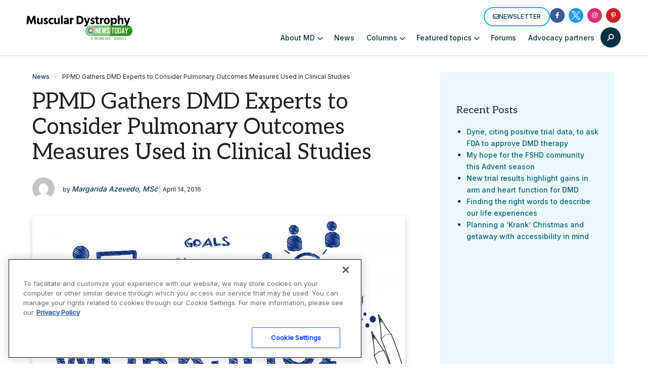

--- FILE ---
content_type: text/html; charset=utf-8
request_url: https://www.google.com/recaptcha/api2/aframe
body_size: 183
content:
<!DOCTYPE HTML><html><head><meta http-equiv="content-type" content="text/html; charset=UTF-8"></head><body><script nonce="h0rDr6_rSacYEXs2qFIEAQ">/** Anti-fraud and anti-abuse applications only. See google.com/recaptcha */ try{var clients={'sodar':'https://pagead2.googlesyndication.com/pagead/sodar?'};window.addEventListener("message",function(a){try{if(a.source===window.parent){var b=JSON.parse(a.data);var c=clients[b['id']];if(c){var d=document.createElement('img');d.src=c+b['params']+'&rc='+(localStorage.getItem("rc::a")?sessionStorage.getItem("rc::b"):"");window.document.body.appendChild(d);sessionStorage.setItem("rc::e",parseInt(sessionStorage.getItem("rc::e")||0)+1);localStorage.setItem("rc::h",'1765879856412');}}}catch(b){}});window.parent.postMessage("_grecaptcha_ready", "*");}catch(b){}</script></body></html>

--- FILE ---
content_type: text/css
request_url: https://musculardystrophynews.com/wp-content/themes/bionews-global-2-child/style.css?ver=1741383084
body_size: 2145
content:
/*
 * Theme Name: BioNews Global 2 Child
 * Description: Child theme for BioNews sites 5-23-2024
 * Author: Bionews
 * Author URI: https://bionews.com/
 * Template: bionews-global-2
 * Text Domain: bionews-global-2-child
 * Framework: Timber 2
 * Version: 1.0
*/

.bio-btn--primary {
border: 2px solid #85cf00;
border-radius: 20px;
}

.bio-btn:focus, .bio-btn:hover {
background:#85cf00;
color: #fff;
}

.bio-link--primary {
border-bottom: 2px solid #85cf00;
}

.bio-link--primary:focus, .bio-link--primary:hover {
    border-bottom-color:#85cf00;
}


.bio-nav-logo>img {max-height:94px;}

@media only screen and (max-width:920px) {
.bio-nav-logo>img{max-height:58px;}
}


/* search drawer mobile  March 28, 2023 */

@media (max-width: 450px){

.bio-nav-menu-item-search {
    display: inline;
	}

.bio-search-drawer--expanded .bio-btn--icon {
	display:none
	}

.bio-btn--primary-solid {
    background-color: #084c61;
	}

.bio-search-drawer--expanded .bio-nav-menu-item>.bio-btn {
   background-color: #084c61;
}

}

/* Updates to subnav */
#newSubNav {
	max-width: 1200px;
	margin: auto;
}
.bio-content-container.bio-background.bio-background--light-gray:has(.bio-type-body--default #newSubNav) { 
	max-width: 100%;
	padding-bottom: 20px;
  padding-top: 10px;
}
#newSubNav {
    display: flex;
    align-items: center;
		flex-wrap: wrap;
}

#newSubNav .nav-item {
    position: relative;
    margin: 0 4px; /* Adjust margin as needed for spacing */
    box-sizing: border-box;
    display: flex;
    align-items: center;
}

#newSubNav .nav-item:not(.title):not(.last)::after  {
    content: '|';
    color: lightgray;
    margin-left: 8px; /* Adjust margin for space after the divider */
}

#newSubNav .nav-item.title {
    color: #333;
    font-weight: 700;
    padding-right: 0;
    margin-right: 8px;
}

#newSubNav .nav-item.last {
    padding-right: 0;
}

/* This is CSS for SEO Pages for Kellie */
#raysSubNav a {font-weight: 500;font-size: 15px; padding: 0 9px 0 9px;}
#raysSubNav a:first-of-type {padding-left:0px}
#raysSubNav {color:#b8b8b8;font-weight:400;margin-top:16px}.
.raysTitle{color: #212121;font-size: 34px !important; font-weight: 400; font-family: Aleo,serif !important; line-height: 1.15;}
.raysUpdatedBox{border-left:6px solid #21819b;padding:1px 2px 7px 8px;margin:8px;margin-left:15px}
.raysUpdatedBox p{line-height:24px;margin:0;font-size:14px;font-style:italic}
.raysUpdatedBox p:first-of-type{line-height:29px}

p.sideSpacing {
line-height: 30px;
padding: 0px !important;}

/* Rays Template Testing */
#titleBlock {margin-left: 14px; margin-top: -38px;}
#titleBlock h1 {margin: 0; margin-top: 9px;font-size: 40px;font-family: Aleo,serif;margin-bottom: -3px;line-height:44px}
#titleBlock h4 {margin: 0;margin-top: 35px;font-size: 14px;font-weight: 500;color: #666;margin-bottom: 0px;}
#titleBlock p{margin:0;margin-top:10px;font-size:15px;margin-bottom:28px;max-width:700px }
#featuredBlockHolder{background-color: #ebf8fc;}
#titleImg{float:right;position:relative; height:100px}
#titleImg img{height: 116px;margin-top: -20px;}
#featuredBlock {padding: 20px;}
#featuredBlock h2, #featuredBlock h2 a {font-family: Aleo,serif;font-weight: 400;font-size: 22px;line-height: 28px;margin-top: 12px;color:#064682}
#featuredBlock h3 {margin:0; margin:2px 0; font-size:28px; font-family: Aleo,serif;font-weight:500}
#featuredBlock p{font-size: 15px;}
#featuredBlock .buttonBlock { color: #fff;background-color: #eb6124; margin: 0 auto;font-weight: 600;text-transform: uppercase;border: 0;padding: 5px;border-radius: 23px;font-size: 13px;width: 144px;margin-top: 18px;text-align: center;}
.featuredItem {float:left;position:relative;margin:5px 28px; width:310px}
.featuredItem img {background-color:#fff}
.featuredItem p {overflow: hidden;text-overflow: ellipsis;display: -webkit-box;-webkit-line-clamp: 3;line-clamp: 3;-webkit-box-orient: vertical;}
.buttonBlock a{color:#fff !important;}
.buttonBlock a:hover{border-bottom-color:none !important}
#bottomBlock:nth-of-type(1) {margin-top:22px;}
#bottomBlock {margin-top: 0px;}
#bottomBlock h3 {font-size:28px; font-family: Aleo,serif;font-weight:400}
#bottomBlock:nth-of-type(1) h3 {font-size:28px; font-family: Aleo,serif;font-weight:400;margin-top:-30px}

.subItem{clear:both;margin:10px 0 5px 0;display:inline-block;}
.subItem img {float:left;position:relative;margin-right:10px;padding-bottom:8px;margin-bottom: 20px;}
.subItem h2{margin-top:-14px;line-height:26px}
.subItem h2 a {font-family: Aleo,serif !important;font-weight: 400 !important;font-size: 22px !important;line-height: 28px !important;margin:0 !important}
.subItem p {font-size: 15px; margin:4px 0 6px 0;color:#064682;overflow: hidden;text-overflow: ellipsis;display: -webkit-box;-webkit-line-clamp: 2;line-clamp: 2;-webkit-box-orient: vertical;}
.linkBlock{color:#eb6124;font-size:16px;font-weight:800;text-decoration:none}
.center-cropped {object-fit: cover;object-position: center;height: 214px;width: 320px;}
.center-cropped2 {object-fit: cover;object-position: center;height: 107px;width: 160px;}

@media screen and (max-width: 1220px) {
#featuredBlockHolder{}
}

@media screen and (max-width: 1020px) {
#bottomBlock {margin-top: -30px;}
#bottomBlock h3 {font-size: 28px;font-family: Aleo,serif;font-weight: 400;margin-top: 34px;}
#titleBlock {}
}

@media screen and (max-width: 820px) {
#titleImg{float: none;margin: 0 auto;text-align: center;width: 100%;}
#titleImg img{margin: 0 auto;margin-top: 20px;}
#featuredBlockHolder{width: 100%;margin-left: 0;}
.featuredItem {float: none; margin: 0 auto;width: 90%;padding-bottom:15px;margin-top:22px}
.featuredItem img {}
#featuredBlock {padding:0 0 12px 0}
#featuredBlock h2 {margin-top: -5px;}
#featuredBlock h3 {padding: 14px 0 10px 20px;}
#featuredBlock .buttonBlock { margin-bottom:14px}
#bottomBlock:nth-of-type(1) {margin-top: -30px;}
#bottomBlock{width:90%;margin:0 auto}
.subItem img {float: none; position: relative; margin: 0 auto; padding-bottom: 8px; margin-left: 0px;} 
.center-cropped, .center-cropped2 {width: 640px;height:428px;margin:0 auto; }
}

@media screen and (max-width: 640px) {
#titleBlock {margin-left: 0px;}
#bottomBlock:nth-of-type(1) h3 { margin-top: 28px;}
#titleBlock h1 {font-size: 34px;line-height: 42px;}
.center-cropped, .center-cropped2 {width: 320px;height:214px;margin:0 auto; } 
}

@media screen and (max-width: 440px) {
#titleBlock {margin-left: 25px; width: 90%;}
.center-cropped, .center-cropped2 {margin:0 auto; } 
}
/* END Rays Template Testing */

.size-full, .size-large, .size-medium, .bio-article-content-featured-image, .bio-post-preview--image img {
	border-radius: 5px;
	box-shadow: 0 3px 12px -1px rgba(7,10,25,.2),0 22px 27px -20px rgba(7,10,25,.2)
}
div.bio-post-preview-inline > div > div.bio-post-preview--image > img {
	box-shadow: none;
}
.page-id-80784 .bio-post-preview--byline, .page-id-86254 .bio-post-preview--byline {
	display:none;
}

#bionews-div-survey-gpt-ad-2 .adspot-title,
#bionews-div-survey-gpt-ad-3 .adspot-title {
    display: none !important;
}

/** Nov 27, 2023 
@media screen and (max-width: 600px) {	
	.bio-article-image-wrapper {    	float: none;	}
}
**/

.author-4961 .author-box-head,
.author-4961 .author-box-description {
    display: none;
}

.bio-hero {
    background-repeat: no-repeat;
}
.bio-hero-image-text {
 		background-size: contain;
}
.bio-hero-image-background {
	display: flex !important;
}
.bio-hero-image-background .bio-hero-content {
    display: flex;
    justify-content: center;
    width: 100%;
		text-align: center;
	  flex-direction: column;
}

.page-id-86254 div.bio-hero-container {padding: 30px;}

.page-id-86254 div.bio-hero-content {max-width: 1000px;}

.page-id-86254 div.bio-sidebar-content > div:nth-child(2), .page-id-85934 div.bio-sidebar-content > div:nth-child(2) , .page-id-85956 div.bio-sidebar-content > div:nth-child(2) , .page-id-85841 div.bio-sidebar-content > div:nth-child(2) , .page-id-85968 div.bio-sidebar-content > div:nth-child(2), .page-id-85171 div.bio-sidebar-content > div:nth-child(2), .page-id-85323 div.bio-sidebar-content > div:nth-child(2), {display: none;}



--- FILE ---
content_type: application/javascript; charset=utf-8
request_url: https://fundingchoicesmessages.google.com/f/AGSKWxXloGOsLeFbHu2BvfMRMjlUUTDmgoyPUe3B8rc5n9GovaWRj8DYZZneS1vQ5AXh7KdAP3mW0D8F1CnEUaeEpGkLNsRRh8J8Qp9HvQIKoWawbs42f3bAB4-khaeBeiuJPeX7vlMezZ_HtKoptsy0eohR17LB-F94s3MiL-aS6EDEWD8u3dBrEnrmrHY=/_/mmsAds..dartconfig.js/advertpixelmedia1.://pop-over./ads/ad.
body_size: -1295
content:
window['14b067aa-fdca-4ea2-a78f-042b8135c40f'] = true;

--- FILE ---
content_type: application/javascript
request_url: https://musculardystrophynews.com/wp-content/plugins/wpsso-rrssb/js/ext/rrssb.min.js?ver=11.7.0
body_size: 1545
content:
!function(c,h,d){"use strict";function o(){h(".rrssb-buttons").each(function(t){var e=h(this),e=h("li:visible",e),s=100/e.length;e.css("width",s+"%").attr("data-initwidth",s)})}function r(t){h(".rrssb-buttons").each(function(t){var e=h(this),i=h("li",e);h(i.get().reverse()).each(function(t,e){var s,r=h(this);!1===r.hasClass("small")&&(s=parseFloat(r.attr("data-size"))+55,parseFloat(r.width())<s)&&(r=i.not(".small").last(),h(r).addClass("small"),m()),--e||l()})}),!0===t&&e(m)}function t(){h(".rrssb-buttons").each(function(t){h(this).addClass("rrssb-"+(t+1))});var t=h("<div>"),e=["calc","-webkit-calc","-moz-calc"];h("body").append(t);for(var s=0;s<e.length;s++)if(t.css("width",e[s]+"(1px)"),1===t.width()){u.calc=e[s];break}t.remove(),o(),h(".rrssb-buttons li .rrssb-text").each(function(t){var e=h(this),s=e.width();e.closest("li").attr("data-size",s)}),r(!0)}var i,u={calc:!1},a=(h.fn.rrssb=function(t){var e,s=h.extend({description:d,emailAddress:d,emailBody:d,emailSubject:d,image:d,title:d,url:d},t);for(e in s.emailSubject=s.emailSubject||s.title,s.emailBody=s.emailBody||(s.description||"")+(s.url?"\n\n"+s.url:""),s)s.hasOwnProperty(e)&&s[e]!==d&&(s[e]=a(s[e]));s.url!==d&&(h(this).find(".rrssb-facebook a").attr("href","https://www.facebook.com/sharer/sharer.php?u="+s.url),h(this).find(".rrssb-tumblr a").attr("href","http://tumblr.com/share/link?url="+s.url+(s.title!==d?"&name="+s.title:"")+(s.description!==d?"&description="+s.description:"")),h(this).find(".rrssb-linkedin a").attr("href","http://www.linkedin.com/shareArticle?mini=true&url="+s.url+(s.title!==d?"&title="+s.title:"")+(s.description!==d?"&summary="+s.description:"")),h(this).find(".rrssb-twitter a").attr("href","https://twitter.com/intent/tweet?text="+(s.description!==d?s.description:"")+"%20"+s.url),h(this).find(".rrssb-hackernews a").attr("href","https://news.ycombinator.com/submitlink?u="+s.url+(s.title!==d?"&text="+s.title:"")),h(this).find(".rrssb-vk a").attr("href","https://vk.com/share.php?url="+s.url),h(this).find(".rrssb-reddit a").attr("href","http://www.reddit.com/submit?url="+s.url+(s.description!==d?"&text="+s.description:"")+(s.title!==d?"&title="+s.title:"")),h(this).find(".rrssb-googleplus a").attr("href","https://plus.google.com/share?url="+s.url),h(this).find(".rrssb-pinterest a").attr("href","http://pinterest.com/pin/create/button/?url="+s.url+(s.image!==d?"&amp;media="+s.image:"")+(s.description!==d?"&description="+s.description:"")),h(this).find(".rrssb-pocket a").attr("href","https://getpocket.com/save?url="+s.url),h(this).find(".rrssb-github a").attr("href",s.url),h(this).find(".rrssb-print a").attr("href","javascript:window.print()"),h(this).find(".rrssb-whatsapp a").attr("href","whatsapp://send?text="+(s.description!==d?s.description+"%20":s.title!==d?s.title+"%20":"")+s.url)),s.emailAddress===d&&!s.emailSubject||h(this).find(".rrssb-email a").attr("href","mailto:"+(s.emailAddress||"")+"?"+(s.emailSubject!==d?"subject="+s.emailSubject:"")+(s.emailBody!==d?"&body="+s.emailBody:""))},function(t){if(t!==d&&null!==t){if(null===t.match(/%[0-9a-f]{2}/i))return encodeURIComponent(t);t=decodeURIComponent(t),a(t)}}),l=function(){h(".rrssb-buttons").each(function(t){var e=h(this),s=h("li",e),r=s.filter(".small"),i=0,a=0,l=r.eq(0),n=parseFloat(l.attr("data-size"))+55,o=r.length;o===s.length?42*o+n<e.width()&&(e.removeClass("small-format"),r.eq(0).removeClass("small"),m()):(s.not(".small").each(function(t){var e=h(this),s=parseFloat(e.attr("data-size"))+55,e=parseFloat(e.width());i+=e,a+=s}),n<i-a&&(l.removeClass("small"),m()))})},m=function(){h(".rrssb-buttons").each(function(t){var e,s,r,i=h(this),a=h("li",i),l=a.filter(".small"),n=l.length;0<n&&n!==a.length?(i.removeClass("small-format"),l.css("width","42px"),l=42*n,s=100/(e=a.not(".small").length),l=l/e,!1===u.calc?(r=(i.innerWidth()-1)/e-l,r=Math.floor(1e3*r)/1e3,r+="px"):r=u.calc+"("+s+"% - "+l+"px)",a.not(".small").css("width",r)):(n===a.length?i.addClass("small-format"):i.removeClass("small-format"),o())}),h(".rrssb-buttons").each(function(t){var e=h(this),s=e.width(),r=h("li",e).not(".small").eq(0).width(),i=h("li.small",e).length;170<r&&i<1?(e.addClass("large-format"),e.css("font-size",r/12+"px")):(e.removeClass("large-format"),e.css("font-size","")),s<25*i?e.removeClass("small-format").addClass("tiny-format"):e.removeClass("tiny-format")})},e=function(t){h(".rrssb-buttons li.small").removeClass("small"),r(),t()},s=(i={},function(t,e,s){i[s=s||"Don't call this twice without a uniqueId"]&&clearTimeout(i[s]),i[s]=setTimeout(t,e)});h(function(){try{h(document).on("click",".rrssb-buttons a.popup",{},function(t){var e,s,r,i,a,l,n,o=h(this);e=o.attr("href"),o=o.find(".rrssb-text").html(),s=580,r=470,i=c.screenLeft!==d?c.screenLeft:screen.left,a=c.screenTop!==d?c.screenTop:screen.top,l=c.innerWidth||document.documentElement.clientWidth||screen.width,n=c.innerHeight||document.documentElement.clientHeight||screen.height,(e=c.open(e,o,"scrollbars=yes, width="+s+", height="+r+", top="+(n/3-r/3+a)+", left="+(l/2-s/2+i)))&&e.focus&&e.focus(),t.preventDefault()})}catch(t){}h(c).resize(function(){e(m),s(function(){e(m)},200,"finished resizing")}),t()}),c.rrssbInit=t}(window,jQuery);

--- FILE ---
content_type: application/javascript; charset=utf-8
request_url: https://secure.adnxs.com/getuidp?callback=jsonp_1765879856396_3174
body_size: -189
content:
jsonp_1765879856396_3174({"uid":"0"})

--- FILE ---
content_type: application/javascript; charset=utf-8
request_url: https://fundingchoicesmessages.google.com/f/AGSKWxW2ZOgHaUWfQEsggdmkyvAOVWXphwjsnFo-in3ThNIe16VgTn_X6rj75RI_5QwEiHT551upj5MKj-SgwvlMS5GODcESzL4N_2Ty81_3jisoTpnKOR5YubVMtYOOzeGcSEjMkors?fccs=W251bGwsbnVsbCxudWxsLG51bGwsbnVsbCxudWxsLFsxNzY1ODc5ODUyLDUyMjAwMDAwMF0sbnVsbCxudWxsLG51bGwsW251bGwsWzddXSwiaHR0cHM6Ly9tdXNjdWxhcmR5c3Ryb3BoeW5ld3MuY29tL25ld3MvcGFyZW50LXByb2plY3QtbXVzY3VsYXItZHlzdHJvcGh5LWNvbnZlbmVzLXB1bG1vbmFyeS1vdXRjb21lcy13b3Jrc2hvcC8iLG51bGwsW1s4LCJzQ2hOSDVPc2FrMCJdLFs5LCJlbi1VUyJdLFsxOSwiMiJdLFsxNywiWzBdIl0sWzI0LCIiXSxbMjUsIltbOTUzNDAyNTIsOTUzNDAyNTRdXSJdLFsyOSwiZmFsc2UiXV1d
body_size: -220
content:
if (typeof __googlefc.fcKernelManager.run === 'function') {"use strict";this.default_ContributorServingResponseClientJs=this.default_ContributorServingResponseClientJs||{};(function(_){var window=this;
try{
var $H=function(a){this.A=_.t(a)};_.u($H,_.J);var aI=_.Zc($H);var bI=function(a,b,c){this.B=a;this.params=b;this.j=c;this.l=_.F(this.params,4);this.o=new _.Yg(this.B.document,_.O(this.params,3),new _.Lg(_.Kk(this.j)))};bI.prototype.run=function(){if(_.P(this.params,10)){var a=this.o;var b=_.Zg(a);b=_.Jd(b,4);_.ch(a,b)}a=_.Lk(this.j)?_.Xd(_.Lk(this.j)):new _.Zd;_.$d(a,9);_.F(a,4)!==1&&_.H(a,4,this.l===2||this.l===3?1:2);_.Ag(this.params,5)&&(b=_.O(this.params,5),_.gg(a,6,b));return a};var cI=function(){};cI.prototype.run=function(a,b){var c,d;return _.v(function(e){c=aI(b);d=(new bI(a,c,_.A(c,_.Jk,2))).run();return e.return({ia:_.L(d)})})};_.Nk(8,new cI);
}catch(e){_._DumpException(e)}
}).call(this,this.default_ContributorServingResponseClientJs);
// Google Inc.

//# sourceURL=/_/mss/boq-content-ads-contributor/_/js/k=boq-content-ads-contributor.ContributorServingResponseClientJs.en_US.sChNH5Osak0.es5.O/d=1/exm=kernel_loader,loader_js_executable/ed=1/rs=AJlcJMz7a3Aoypzl3FteasZliPsUtk5MMw/m=web_iab_tcf_v2_signal_executable
__googlefc.fcKernelManager.run('\x5b\x5b\x5b8,\x22\x5bnull,\x5b\x5bnull,null,null,\\\x22https:\/\/fundingchoicesmessages.google.com\/f\/AGSKWxUPAAKiN4GIi1G8PaFllJbJcfFK5gGerlb6by-Y6n5j6vusxo-WH0XOQZZFs0Ou-rHB-aV6U8bdtpIY7nP1vnw32QK5luj53PpHJUoVKjDeEzBmo9sf1i9aolHDuhyZFcWTo4rk\\\x22\x5d,null,null,\x5bnull,null,null,\\\x22https:\/\/fundingchoicesmessages.google.com\/el\/AGSKWxWhXul7cSZFXQ9RJ1N4TGGtB0R_CNjgiTCR0DA_5OAK2Ar_LOxHRAaApffO0yvvWw4K9vUrj6WWrzg3IyvzbJhPTD2wj7nD7UcXcIuQsA0JoIV-p7r-i2DSR_v6S_fiNHJ3lsUM\\\x22\x5d,null,\x5bnull,\x5b7\x5d\x5d\x5d,\\\x22musculardystrophynews.com\\\x22,1,\\\x22en\\\x22,null,null,null,null,1\x5d\x22\x5d\x5d,\x5bnull,null,null,\x22https:\/\/fundingchoicesmessages.google.com\/f\/AGSKWxUAkEXR4Lm3NCRtNPOIVxVjuS5cI4p-CYE8CwQxJ8lKrNzA3udnFbNrT0I3PNiGIoDU7YC9f6myNaWyganJndH90iQoiuTUbLJ9b46o6q4u7NVwKZxssEd_Q_ud1FTZy6nmcBml\x22\x5d\x5d');}

--- FILE ---
content_type: application/javascript
request_url: https://musculardystrophynews.com/wp-content/plugins/BioNews_Plugin-main/public/js/bionews-ad-containers-landing.js?ver=1.9.33
body_size: 27
content:
(function($) {
    'use strict';

    // For Landing pages

    var landingHero = $('.bio-hero');
    $.bionews.adcontainer(landingHero, 'bio-hero landing-hero-ad before', 'before');
    $.bionews.adcontainer(landingHero, 'bio-hero landing-hero-ad after', 'after');

    var landingTopicGrid = $('.bio-lead-form');
    $.bionews.adcontainer(landingTopicGrid, 'bio-lead-form landing-lead-form after', 'after');
    
    var LandingContent = $('.bio-layout--content-sidebar');
    $.bionews.adcontainer(LandingContent, 'bio-layout--content-sidebar landing-content-ad before', 'before');
    $.bionews.adcontainer(LandingContent, 'bio-layout--content-sidebar landing-content-ad after', 'after');
    
    var LandingcontentModule = $('.bio-post-preview-list');
    $.bionews.adcontainer(LandingcontentModule, 'bio-post-preview-list landing-content-ad before', 'before');
    $.bionews.adcontainer(LandingcontentModule, 'bio-post-preview-list landing-content-ad after', 'after');

    var LandingCardTopic = $('.bio-topic-card-grid');
    $.bionews.adcontainer(LandingCardTopic, 'bio-topic-card-grid landing-content-ad before', 'before');
    $.bionews.adcontainer(LandingCardTopic, 'bio-topic-card-grid landing-content-ad after', 'after');

    var LandingLatest = $('.bio-latest-posts');
    $.bionews.adcontainer(LandingLatest, 'bio-latest-posts landing-content-ad before', 'before');

    var LandingCard = $('.bio-card-grid-container');
    $.bionews.adcontainer(LandingCard, 'bio-card-grid-container landing-content-ad before', 'before');

    var LandingCTA = $('.bio-cta-banner');
    $.bionews.adcontainer(LandingCTA, 'bio-cta-banner landing-content-ad before', 'before');

    $.bionews.addBlockNumber();


})(jQuery);